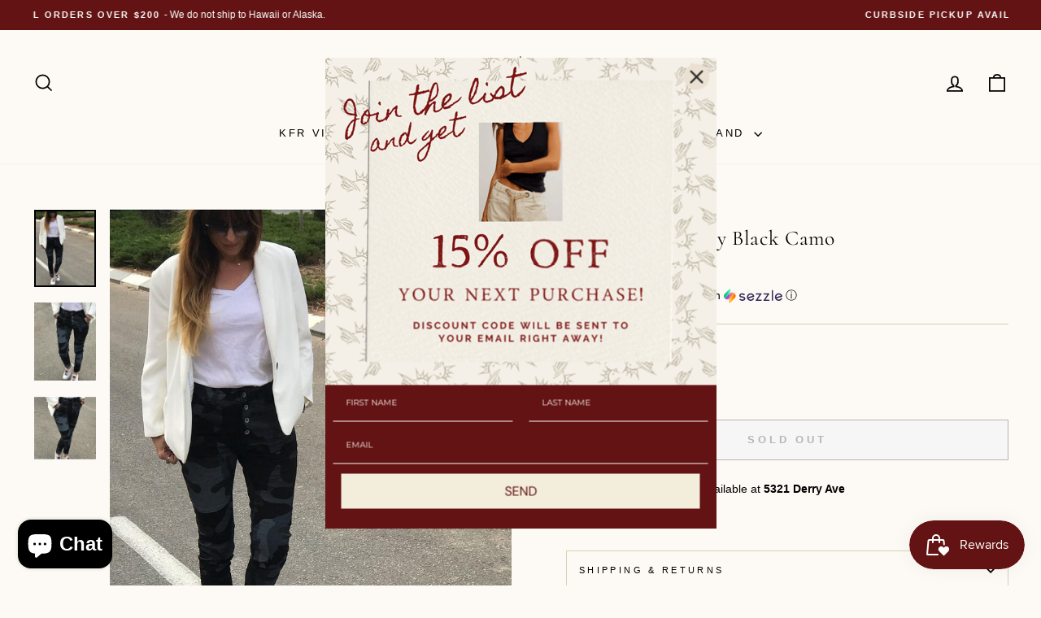

--- FILE ---
content_type: text/css; charset=utf-8
request_url: https://fonts.soundestlink.com/fonts/css/DM+Sans:ital,wght@0,400;0,700;1,400;1,700&display=swap?useAliasing=true
body_size: 12
content:
@font-face {
  font-family: 'DM SansOmnisend';
  font-style: italic;
  font-weight: 400;
  font-display: swap;
  src: url(https://fonts.soundestlink.com/fonts/static/aHR0cHM6Ly9mb250cy5nc3RhdGljLmNvbS9zL2Rtc2Fucy92MTcvclAycnAyeXd4ZzA4OVVyaUNaYVNFeGQ4NkozdDlqejg2TXZ5NHFDUkFMMTlEa3NWYXQtSkRXM3cud29mZg==) format('woff');
}
@font-face {
  font-family: 'DM SansOmnisend';
  font-style: italic;
  font-weight: 700;
  font-display: swap;
  src: url(https://fonts.soundestlink.com/fonts/static/aHR0cHM6Ly9mb250cy5nc3RhdGljLmNvbS9zL2Rtc2Fucy92MTcvclAycnAyeXd4ZzA4OVVyaUNaYVNFeGQ4NkozdDlqejg2TXZ5NHFDUkFMMTlEa3NWYXQ5dUNtM3cud29mZg==) format('woff');
}
@font-face {
  font-family: 'DM SansOmnisend';
  font-style: normal;
  font-weight: 400;
  font-display: swap;
  src: url(https://fonts.soundestlink.com/fonts/static/aHR0cHM6Ly9mb250cy5nc3RhdGljLmNvbS9zL2Rtc2Fucy92MTcvclAydHAyeXd4ZzA4OVVyaUk1LWc0dmxIOVZvRDhDbWNxWkc0MEY5SmFkYm5vRXdBb3B4aFRRLndvZmY=) format('woff');
}
@font-face {
  font-family: 'DM SansOmnisend';
  font-style: normal;
  font-weight: 700;
  font-display: swap;
  src: url(https://fonts.soundestlink.com/fonts/static/aHR0cHM6Ly9mb250cy5nc3RhdGljLmNvbS9zL2Rtc2Fucy92MTcvclAydHAyeXd4ZzA4OVVyaUk1LWc0dmxIOVZvRDhDbWNxWkc0MEY5SmFkYm5vRXdBUlp0aFRRLndvZmY=) format('woff');
}
